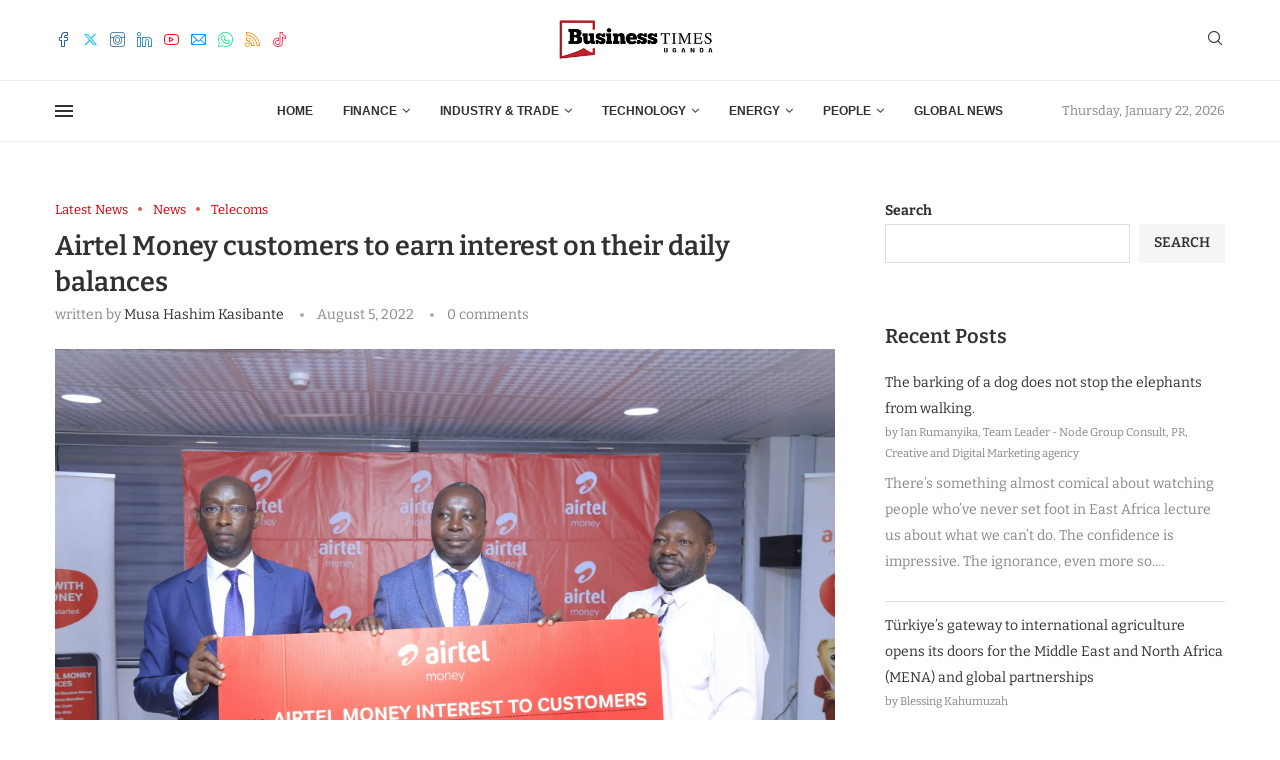

--- FILE ---
content_type: text/css
request_url: https://businesstimesug.com/wp-content/plugins/penci-paywall/assets/style.css?ver=1.6
body_size: 1650
content:
.penci-truncate-btn {
    position: relative;
    text-align: center;
    margin: 60px auto;
    clear: both;
}
.penci-truncate-btn:before {
    background: linear-gradient(to bottom, rgba(255, 255, 255, 0), rgba(255, 255, 255, 1));
    content: "";
    height: 200px;
    margin-top: -200px;
    left: 0;
    position: absolute;
    right: 0;
    width: 100%;
}
.penci_login span {
    display: block;
}
.penci_btn_inner_wrapper span {
    font-size: 14px;
    line-height: 1.65;
    margin-bottom: 40px;
}
.penci-truncate-btn .penci-truncate-header {
    margin-bottom: 40px;
}
.penci-truncate-btn .penci-truncate-header p {
    text-align: center;
}
.penci_btn_wrapper {
    display: flex;
    flex-wrap: wrap;
    justify-content: center;
}
.penci_btn_wrapper > div {
    flex: 0 0 50%;
    max-width: 375px;
    padding: 0 15px;
}
.penci_btn_inner_wrapper {
    border: 1px solid var(--pcborder-cl);
    padding: 30px;
    transition: .25s;
    height: 100%;
    display: flex;
    flex-direction: column;
}
.penci_btn_inner_wrapper:hover {
    box-shadow: 0 5px 15px rgba(0, 0, 0, 0.07);
}
.penci_btn_wrapper h3 {
    font-size: 1.5em;
    margin: 0 0 20px;
}
.penci-truncate-btn .btn_wrapper {
    margin-top: auto;
}
.penci-truncate-btn .btn {
    width: 80%;
    display: inline-block;
    padding: 0 15px;
    line-height: 40px;
    text-decoration: none;
    background: var(--pcaccent-cl);
    color: #fff;
    transition: 0.2s;
    font-weight: bold;
}
.penci-truncate-btn .btn:hover {
    opacity: .7;
    text-decoration: none;
}
.penci-truncate.penci-no-comment div#respond {
    display: none;
}
@media only screen and (max-width: 767px) {
    .penci_btn_wrapper {
        display: block;
    }
    .penci_btn_wrapper > div {
        max-width: none;
        margin-bottom: 20px;
    }
}
/* front end account */
.penci-frontend-status th,
.penci-frontend-status td {
    border: 1px solid var(--pcborder-cl);;
    height: 40px;
}
.penci-frontend-status th {
    background-color: #eee;
    font-weight: bold;
    vertical-align: middle;
}
.penci-frontend-status td {
    padding: 10px;
    vertical-align: bottom;
}
.penci_manage_status h3 {
    margin-bottom: 0;
}
.penci_boxed {
    width: 100%;
    height: auto;
    border: 1px solid #e0e0e0;
    padding: 20px;
}
.penci_boxed > div {
    display: inline-block;
}
.penci_boxed .penci_leftbox {
    width: 55%;
}
.penci_boxed .penci_rightbox {
    width: 44%;
    text-align: right;
}
.penci_boxed span {
    display: block;
    padding: 5px 0;
}
.penci_boxed .penci_rightbox > a {
    background: var(--pcaccent-cl);
    border-radius: 3px;
    color: #fff;
    display: inline-block;
    height: 40px;
    line-height: 40px;
    margin: 2px;
    padding: 0 20px;
}
.penci_boxed .penci_rightbox > a:hover {
    opacity: .7;
}
/* pagebuilder element */
.pencipw-wrapper {
    display: -webkit-flex;
    display: flex;
    -webkit-flex-wrap: wrap;
    flex-wrap: wrap;
    -webkit-justify-content: center;
    justify-content: center;
    width: 100%;
    margin: 0;
}
.pencipw-wrapper .package-item {
    background: #fff;
    text-align: center;
    display: block;
    padding: 30px;
    border: 1px solid #eee;
    margin: 1.5em 0;
    position: relative;
    transition: .2s;
    display: -webkit-flex;
    display: flex;
    -webkit-flex-direction: column;
    flex-direction: column;
    -webkit-align-items: stretch;
    align-items: stretch;
    -webkit-flex: 1;
    flex: 1;
}
.pencipw-wrapper .package-item > div:after {
    content: "";
    display: table;
    clear: both;
}
.pencipw-wrapper .package-title h3 {
    font-size: 16px;
    font-weight: 500;
    letter-spacing: 0.02em;
    line-height: 1;
    margin: 0;
    text-transform: uppercase;
}
.pencipw-wrapper .package-price {
    padding: 30px 0;
}
.pencipw-wrapper .package-item .package-description {
    padding-left: 12%;
    padding-right: 12%;
    text-align: left;
}
.pencipw-wrapper .package-item .package-description ul {
    padding-left: 0;
    margin-left: 2.14285714em;
    list-style-type: none;
}
.pencipw-wrapper .package-item .package-description li {
    position: relative;
    margin-bottom: 0.6em;
}
.pencipw-wrapper .package-item .package-description li:before {
    font-family: FontAwesome;
    content: "\f00c";
    position: absolute;
    left: -2em;
    color: var(--pcaccent-cl);
}
.pencipw-wrapper .package-item .package-description li.exclude:before {
    color: inherit;
    opacity: 0.5;
    content: "\f00d";
}
.pencipw-wrapper .package-price .price {
    color: var(--pcheading-cl);
    font-size: 54px;
    line-height: 1.2;
    font-weight: 400;
    letter-spacing: -.04em;
    display: inline-block;
}
.pencipw-wrapper .package-price .price del {
    font-size: 70%;
    opacity: .7;
}
.pencipw-wrapper .package-price .price ins {
    text-decoration: none;
}
.pencipw-wrapper .package-price .duration {
    display: block;
    color: var(--pcmeta-cl);;
}
.pencipw-wrapper .woocommerce-Price-currencySymbol {
    font-size: .5em;
    vertical-align: super;
    color: var(--pcheading-cl);;
    position: relative;
    margin-left: -0.04em;
    margin-right: 2px;
}
.pencipw-wrapper .package-item .package-list {
    padding: 30px 20px 10px;
}
.pencipw-wrapper .package-list li {
    margin: .75em 0;
}
.pencipw-wrapper .package-item .package-button {
    margin-top: auto;
    padding: 30px 20px 20px;
}
.pencipw_manage_status .button,
.pencipw-wrapper .package-button .btn,
.pencipw-wrapper .package-button .button {
    width: 100%;
    line-height: 1.8;
    height: auto;
    font-size: 14px;
    padding: 12px 20px;
    display: inline-block;
    background: var(--pcaccent-cl);
    color: #fff;
    font-weight: bold;
    border: 0;
    border-radius: 0;
}
.pencipw_manage_status .button:hover,
.pencipw-wrapper .package-button .btn:hover,
.pencipw-wrapper .package-button .button:hover {
    opacity: .7;
    box-shadow: unset;
}
.pencipw_manage_status .button {
    width: auto;
    margin: 15px 0 0;
}
.pencipw-wrapper .package-item.featured {
    box-shadow: 0 20px 40px rgba(0, 0, 0, 0.1);
    margin: 0;
    position: relative;
    z-index: 1;
}
.pencipw_boxed {
    padding: 0 0 30px;
    margin: 0 0 30px;
    border-bottom: 2px solid var(--pcborder-cl);
}
.pencipw_boxed span + span {
    margin-left: 30px;
    display: inline-block;
}
body.rtl .pencipw_boxed span + span {
    margin-left: 0;
    margin-right: 30px;
}
.pencipw-frontend-status-heading {
    font-size: 16px;
    margin: 0 0 30px;
}
.pencipw_manage_status.no-sub .pencipw_boxed {
    border: 0;
    background: #FCF5F5FF;
    text-align: center;
    padding: 60px 30px;
}
.pencipw_manage_status.no-sub .pencipw_boxed h3 {
    font-size: 18px;
}
.pencipw_popup {
    max-width: 550px;
    margin: 0 auto;
    padding: 30px;
    background: var(--pcbg-cl);
    text-align: center;
}
.pencipw_popup h5 {
    font-size: 22px;
}
.pencipw_popup h5 + span {
    display: block;
    margin: 5px 0 30px;
}
.pencipw_popup button {
    display: inline-block;
    padding: 0 20px;
    margin: 0 5px;
    line-height: 35px;
    background: var(--pcaccent-cl);
    color: #fff;
    border: 0;
    transition: 0.3s all;
}
.pencipw_popup button.no {
    background: var(--pcheading-cl);
    opacity: .5;
}
.pencipw_popup button:hover {
    opacity: .7;
}
.pc-premium-post {
    display: inline-block;
    line-height: 100%;
    margin-right: 5px;
}
.pc-premium-post:before {
    content: 'Premium:';
}
body.rtl .pc-premium-post {
    margin-right: 0;
    margin-left: 5px;
}
.pc-premium-post.btn,
.pencipw-hd-btn .pc-premium-post {
    padding: 2px 5px;
    background-color: var(--pcaccent-cl);
    color: var(--pcbg-cl);
    margin: 0 5px 0 0;
}
body.rtl .pc-premium-post.btn,
body.rtl .pencipw-hd-btn .pc-premium-post {
    margin: 0 0 0 5px;
}
.pencipw-hd-text .pc-premium-post.btn {
    padding: 0;
    background-color: transparent;
    color: inherit;
}
.bsui .modal-content,
.bsui .getpaid-payment-form-element .form-control {
    border-radius: 0;
}
.bsui .getpaid-payment-form-element .form-control:focus {
    box-shadow: unset;
    outline: 0;
}
.pencipw_leftbox span {
    display: inline-block;
}
.pencipw_leftbox span strong {
    display: block;
}
.pencipw_rightbox {
    margin: 30px 0 0;
}
.guest-mode-btn span a {
    background-color: var(--pcaccent-cl);
    display: inline-block;
    color: #fff;
    padding: 5px 20px;
    font-family: var(--pchead-font);
    font-weight: var(--pchead-wei);
}
.guest-mode-btn span a:hover {
    text-decoration: none;
    opacity: 0.8;
}

--- FILE ---
content_type: text/css
request_url: https://businesstimesug.com/wp-content/uploads/elementor/css/post-4280.css?ver=1768922602
body_size: 1622
content:
.elementor-4280 .elementor-element.elementor-element-639333b0 > .elementor-container{max-width:1210px;}.elementor-4280 .elementor-element.elementor-element-639333b0{border-style:solid;border-width:1px 0px 0px 0px;border-color:#DEDEDE;padding:20px 0px 20px 0px;}.elementor-4280 .elementor-element.elementor-element-532df9c5 > .elementor-widget-container{margin:0px 0px -30px 0px;}.elementor-4280 .elementor-element.elementor-element-532df9c5 .penci-homepage-title.style-21 .inner-arrow span,.elementor-4280 .elementor-element.elementor-element-532df9c5 .penci-homepage-title.style-22 .inner-arrow span,.elementor-4280 .elementor-element.elementor-element-532df9c5 .penci-homepage-title.style-23 .inner-arrow span,.elementor-4280 .elementor-element.elementor-element-532df9c5 .penci-homepage-title.style-24 .inner-arrow span,.elementor-4280 .elementor-element.elementor-element-532df9c5 .penci-homepage-title.style-28{--pcheading-cl:#111111;}.elementor-4280 .elementor-element.elementor-element-532df9c5 .penci-border-arrow .inner-arrow{color:#111111;font-family:"Roboto", Sans-serif;font-size:13px;text-transform:uppercase;}.elementor-4280 .elementor-element.elementor-element-532df9c5 .penci-border-arrow .inner-arrow a{color:#111111;}.elementor-4280 .elementor-element.elementor-element-532df9c5 .home-pupular-posts-title, .elementor-4280 .elementor-element.elementor-element-532df9c5 .home-pupular-posts-title a, .penci-homepage-title.style-25 .inner-arrow > span{color:#111111;}.elementor-4280 .elementor-element.elementor-element-532df9c5 .penci-homepage-title.style-21 .inner-arrow span{--pcaccent-cl:#313131;}.elementor-4280 .elementor-element.elementor-element-532df9c5 .penci-homepage-title.style-26 .inner-arrow,.elementor-4280 .elementor-element.elementor-element-532df9c5 .penci-homepage-title.style-27 .inner-arrow{--pcborder-cl:#313131;}.elementor-4280 .elementor-element.elementor-element-532df9c5 .penci-homepage-title.style-22 .inner-arrow:before{background-color:#313131;}.elementor-4280 .elementor-element.elementor-element-532df9c5 .penci-homepage-title.style-23 .inner-arrow > span:before,.elementor-4280 .elementor-element.elementor-element-532df9c5 .penci-homepage-title.style-23 .inner-arrow > span:before{background-color:#313131;}.elementor-4280 .elementor-element.elementor-element-532df9c5 .penci-homepage-title.style-24 .inner-arrow > span:before{background-color:#313131;}body:not(.pcdm-enable) .elementor-4280 .elementor-element.elementor-element-532df9c5 .penci-border-arrow .inner-arrow,.elementor-4280 .elementor-element.elementor-element-532df9c5 .style-4.penci-border-arrow .inner-arrow > span:after,.elementor-4280 .elementor-element.elementor-element-532df9c5 .style-4.penci-border-arrow .inner-arrow > span:before,.elementor-4280 .elementor-element.elementor-element-532df9c5 .style-4.penci-border-arrow .inner-arrow:before,.elementor-4280 .elementor-element.elementor-element-532df9c5 .style-4.penci-border-arrow .inner-arrow:after,.elementor-4280 .elementor-element.elementor-element-532df9c5 .style-5.penci-border-arrow,.elementor-4280 .elementor-element.elementor-element-532df9c5 .style-7.penci-border-arrow,.elementor-4280 .elementor-element.elementor-element-532df9c5 .style-9.penci-border-arrow{border-color:#313131;}body:not(.pcdm-enable) .elementor-4280 .elementor-element.elementor-element-532df9c5 .penci-border-arrow:before{border-top-color:#313131;}body:not(.pcdm-enable) .elementor-4280 .elementor-element.elementor-element-532df9c5 .style-16.penci-border-arrow:after{background-color:#313131;}body:not(.pcdm-enable) .elementor-4280 .elementor-element.elementor-element-532df9c5 .penci-home-popular-posts{border-top-color:#313131;}body:not(.pcdm-enable) .elementor-4280 .elementor-element.elementor-element-532df9c5 .penci-homepage-title.style-27 .inner-arrow span span, body:not(.pcdm-enable) .elementor-4280 .elementor-element.elementor-element-532df9c5 .penci-homepage-title.style-22 .inner-arrow > span, body:not(.pcdm-enable) .elementor-4280 .elementor-element.elementor-element-532df9c5 .penci-homepage-title.style-26{--pcbg-cl:#FFFFFF;}body:not(.pcdm-enable) .elementor-4280 .elementor-element.elementor-element-532df9c5 .style-2.penci-border-arrow:after{border-color:transparent;border-top-color:#FFFFFF;}body:not(.pcdm-enable) .elementor-4280 .elementor-element.elementor-element-532df9c5 .style-14 .inner-arrow:before,.elementor-4280 .elementor-element.elementor-element-532df9c5 .style-11 .inner-arrow,.elementor-4280 .elementor-element.elementor-element-532df9c5 .style-12 .inner-arrow,.elementor-4280 .elementor-element.elementor-element-532df9c5 .style-13 .inner-arrow,.elementor-4280 .elementor-element.elementor-element-532df9c5 .style-15 .inner-arrow,.elementor-4280 .elementor-element.elementor-element-532df9c5 .penci-border-arrow .inner-arrow, .elementor-4280 .elementor-element.elementor-element-532df9c5 .penci-homepage-title.style-25 .inner-arrow{background-color:#FFFFFF;}.elementor-4280 .elementor-element.elementor-element-31acf8d4 > .elementor-widget-container{margin:10px 0px 0px 0px;padding:0px 60px 0px 0px;}.elementor-4280 .elementor-element.elementor-element-31acf8d4{text-align:start;}.elementor-4280 .elementor-element.elementor-element-19ed666c{font-family:"Bitter", Sans-serif;font-size:14px;font-weight:400;line-height:1.6em;}.elementor-4280 .elementor-element.elementor-element-26fae68 > .elementor-widget-container{margin:10px 0px 0px 0px;}.elementor-4280 .elementor-element.elementor-element-26fae68 .elementor-icon-list-items:not(.elementor-inline-items) .elementor-icon-list-item:not(:last-child){padding-block-end:calc(15px/2);}.elementor-4280 .elementor-element.elementor-element-26fae68 .elementor-icon-list-items:not(.elementor-inline-items) .elementor-icon-list-item:not(:first-child){margin-block-start:calc(15px/2);}.elementor-4280 .elementor-element.elementor-element-26fae68 .elementor-icon-list-items.elementor-inline-items .elementor-icon-list-item{margin-inline:calc(15px/2);}.elementor-4280 .elementor-element.elementor-element-26fae68 .elementor-icon-list-items.elementor-inline-items{margin-inline:calc(-15px/2);}.elementor-4280 .elementor-element.elementor-element-26fae68 .elementor-icon-list-items.elementor-inline-items .elementor-icon-list-item:after{inset-inline-end:calc(-15px/2);}.elementor-4280 .elementor-element.elementor-element-26fae68 .elementor-icon-list-icon i{color:#CC0000;transition:color 0.3s;}.elementor-4280 .elementor-element.elementor-element-26fae68 .elementor-icon-list-icon svg{fill:#CC0000;transition:fill 0.3s;}.elementor-4280 .elementor-element.elementor-element-26fae68{--e-icon-list-icon-size:14px;--icon-vertical-offset:0px;}.elementor-4280 .elementor-element.elementor-element-26fae68 .elementor-icon-list-item > .elementor-icon-list-text, .elementor-4280 .elementor-element.elementor-element-26fae68 .elementor-icon-list-item > a{font-family:"Bitter", Sans-serif;font-size:14px;font-weight:400;}.elementor-4280 .elementor-element.elementor-element-26fae68 .elementor-icon-list-text{color:#111111;transition:color 0.3s;}.elementor-4280 .elementor-element.elementor-element-77ac1450 > .elementor-widget-container{margin:0px 0px -30px 0px;}.elementor-4280 .elementor-element.elementor-element-77ac1450 .penci-homepage-title.style-21 .inner-arrow span,.elementor-4280 .elementor-element.elementor-element-77ac1450 .penci-homepage-title.style-22 .inner-arrow span,.elementor-4280 .elementor-element.elementor-element-77ac1450 .penci-homepage-title.style-23 .inner-arrow span,.elementor-4280 .elementor-element.elementor-element-77ac1450 .penci-homepage-title.style-24 .inner-arrow span,.elementor-4280 .elementor-element.elementor-element-77ac1450 .penci-homepage-title.style-28{--pcheading-cl:#111111;}.elementor-4280 .elementor-element.elementor-element-77ac1450 .penci-border-arrow .inner-arrow{color:#111111;font-family:"Roboto", Sans-serif;font-size:13px;text-transform:uppercase;}.elementor-4280 .elementor-element.elementor-element-77ac1450 .penci-border-arrow .inner-arrow a{color:#111111;}.elementor-4280 .elementor-element.elementor-element-77ac1450 .home-pupular-posts-title, .elementor-4280 .elementor-element.elementor-element-77ac1450 .home-pupular-posts-title a, .penci-homepage-title.style-25 .inner-arrow > span{color:#111111;}.elementor-4280 .elementor-element.elementor-element-77ac1450 .penci-homepage-title.style-21 .inner-arrow span{--pcaccent-cl:#313131;}.elementor-4280 .elementor-element.elementor-element-77ac1450 .penci-homepage-title.style-26 .inner-arrow,.elementor-4280 .elementor-element.elementor-element-77ac1450 .penci-homepage-title.style-27 .inner-arrow{--pcborder-cl:#313131;}.elementor-4280 .elementor-element.elementor-element-77ac1450 .penci-homepage-title.style-22 .inner-arrow:before{background-color:#313131;}.elementor-4280 .elementor-element.elementor-element-77ac1450 .penci-homepage-title.style-23 .inner-arrow > span:before,.elementor-4280 .elementor-element.elementor-element-77ac1450 .penci-homepage-title.style-23 .inner-arrow > span:before{background-color:#313131;}.elementor-4280 .elementor-element.elementor-element-77ac1450 .penci-homepage-title.style-24 .inner-arrow > span:before{background-color:#313131;}body:not(.pcdm-enable) .elementor-4280 .elementor-element.elementor-element-77ac1450 .penci-border-arrow .inner-arrow,.elementor-4280 .elementor-element.elementor-element-77ac1450 .style-4.penci-border-arrow .inner-arrow > span:after,.elementor-4280 .elementor-element.elementor-element-77ac1450 .style-4.penci-border-arrow .inner-arrow > span:before,.elementor-4280 .elementor-element.elementor-element-77ac1450 .style-4.penci-border-arrow .inner-arrow:before,.elementor-4280 .elementor-element.elementor-element-77ac1450 .style-4.penci-border-arrow .inner-arrow:after,.elementor-4280 .elementor-element.elementor-element-77ac1450 .style-5.penci-border-arrow,.elementor-4280 .elementor-element.elementor-element-77ac1450 .style-7.penci-border-arrow,.elementor-4280 .elementor-element.elementor-element-77ac1450 .style-9.penci-border-arrow{border-color:#313131;}body:not(.pcdm-enable) .elementor-4280 .elementor-element.elementor-element-77ac1450 .penci-border-arrow:before{border-top-color:#313131;}body:not(.pcdm-enable) .elementor-4280 .elementor-element.elementor-element-77ac1450 .style-16.penci-border-arrow:after{background-color:#313131;}body:not(.pcdm-enable) .elementor-4280 .elementor-element.elementor-element-77ac1450 .penci-home-popular-posts{border-top-color:#313131;}body:not(.pcdm-enable) .elementor-4280 .elementor-element.elementor-element-77ac1450 .penci-homepage-title.style-27 .inner-arrow span span, body:not(.pcdm-enable) .elementor-4280 .elementor-element.elementor-element-77ac1450 .penci-homepage-title.style-22 .inner-arrow > span, body:not(.pcdm-enable) .elementor-4280 .elementor-element.elementor-element-77ac1450 .penci-homepage-title.style-26{--pcbg-cl:#FFFFFF;}body:not(.pcdm-enable) .elementor-4280 .elementor-element.elementor-element-77ac1450 .style-2.penci-border-arrow:after{border-color:transparent;border-top-color:#FFFFFF;}body:not(.pcdm-enable) .elementor-4280 .elementor-element.elementor-element-77ac1450 .style-14 .inner-arrow:before,.elementor-4280 .elementor-element.elementor-element-77ac1450 .style-11 .inner-arrow,.elementor-4280 .elementor-element.elementor-element-77ac1450 .style-12 .inner-arrow,.elementor-4280 .elementor-element.elementor-element-77ac1450 .style-13 .inner-arrow,.elementor-4280 .elementor-element.elementor-element-77ac1450 .style-15 .inner-arrow,.elementor-4280 .elementor-element.elementor-element-77ac1450 .penci-border-arrow .inner-arrow, .elementor-4280 .elementor-element.elementor-element-77ac1450 .penci-homepage-title.style-25 .inner-arrow{background-color:#FFFFFF;}.elementor-4280 .elementor-element.elementor-element-72cc9876 .pcsl-itemin{padding:0px 0px 15px 0px;border:1px solid #DEDEDE;border-width:0px 0px 1px 0px;}.elementor-4280 .elementor-element.elementor-element-72cc9876 .pcsl-col-1 .pcsl-item:last-child .pcsl-itemin{padding-bottom:0;border-bottom:none;}.elementor-4280 .elementor-element.elementor-element-72cc9876 .pcsl-content .pcsl-title{font-size:13px;font-weight:bold;}.elementor-4280 .elementor-element.elementor-element-72cc9876 span.pc-premium-post:before{content:"Premium: ";}.elementor-4280 .elementor-element.elementor-element-4505d968 > .elementor-widget-container{margin:0px 0px -30px 0px;}.elementor-4280 .elementor-element.elementor-element-4505d968 .penci-homepage-title.style-21 .inner-arrow span,.elementor-4280 .elementor-element.elementor-element-4505d968 .penci-homepage-title.style-22 .inner-arrow span,.elementor-4280 .elementor-element.elementor-element-4505d968 .penci-homepage-title.style-23 .inner-arrow span,.elementor-4280 .elementor-element.elementor-element-4505d968 .penci-homepage-title.style-24 .inner-arrow span,.elementor-4280 .elementor-element.elementor-element-4505d968 .penci-homepage-title.style-28{--pcheading-cl:#111111;}.elementor-4280 .elementor-element.elementor-element-4505d968 .penci-border-arrow .inner-arrow{color:#111111;font-family:"Roboto", Sans-serif;font-size:13px;text-transform:uppercase;}.elementor-4280 .elementor-element.elementor-element-4505d968 .penci-border-arrow .inner-arrow a{color:#111111;}.elementor-4280 .elementor-element.elementor-element-4505d968 .home-pupular-posts-title, .elementor-4280 .elementor-element.elementor-element-4505d968 .home-pupular-posts-title a, .penci-homepage-title.style-25 .inner-arrow > span{color:#111111;}.elementor-4280 .elementor-element.elementor-element-4505d968 .penci-homepage-title.style-21 .inner-arrow span{--pcaccent-cl:#313131;}.elementor-4280 .elementor-element.elementor-element-4505d968 .penci-homepage-title.style-26 .inner-arrow,.elementor-4280 .elementor-element.elementor-element-4505d968 .penci-homepage-title.style-27 .inner-arrow{--pcborder-cl:#313131;}.elementor-4280 .elementor-element.elementor-element-4505d968 .penci-homepage-title.style-22 .inner-arrow:before{background-color:#313131;}.elementor-4280 .elementor-element.elementor-element-4505d968 .penci-homepage-title.style-23 .inner-arrow > span:before,.elementor-4280 .elementor-element.elementor-element-4505d968 .penci-homepage-title.style-23 .inner-arrow > span:before{background-color:#313131;}.elementor-4280 .elementor-element.elementor-element-4505d968 .penci-homepage-title.style-24 .inner-arrow > span:before{background-color:#313131;}body:not(.pcdm-enable) .elementor-4280 .elementor-element.elementor-element-4505d968 .penci-border-arrow .inner-arrow,.elementor-4280 .elementor-element.elementor-element-4505d968 .style-4.penci-border-arrow .inner-arrow > span:after,.elementor-4280 .elementor-element.elementor-element-4505d968 .style-4.penci-border-arrow .inner-arrow > span:before,.elementor-4280 .elementor-element.elementor-element-4505d968 .style-4.penci-border-arrow .inner-arrow:before,.elementor-4280 .elementor-element.elementor-element-4505d968 .style-4.penci-border-arrow .inner-arrow:after,.elementor-4280 .elementor-element.elementor-element-4505d968 .style-5.penci-border-arrow,.elementor-4280 .elementor-element.elementor-element-4505d968 .style-7.penci-border-arrow,.elementor-4280 .elementor-element.elementor-element-4505d968 .style-9.penci-border-arrow{border-color:#313131;}body:not(.pcdm-enable) .elementor-4280 .elementor-element.elementor-element-4505d968 .penci-border-arrow:before{border-top-color:#313131;}body:not(.pcdm-enable) .elementor-4280 .elementor-element.elementor-element-4505d968 .style-16.penci-border-arrow:after{background-color:#313131;}body:not(.pcdm-enable) .elementor-4280 .elementor-element.elementor-element-4505d968 .penci-home-popular-posts{border-top-color:#313131;}body:not(.pcdm-enable) .elementor-4280 .elementor-element.elementor-element-4505d968 .penci-homepage-title.style-27 .inner-arrow span span, body:not(.pcdm-enable) .elementor-4280 .elementor-element.elementor-element-4505d968 .penci-homepage-title.style-22 .inner-arrow > span, body:not(.pcdm-enable) .elementor-4280 .elementor-element.elementor-element-4505d968 .penci-homepage-title.style-26{--pcbg-cl:#FFFFFF;}body:not(.pcdm-enable) .elementor-4280 .elementor-element.elementor-element-4505d968 .style-2.penci-border-arrow:after{border-color:transparent;border-top-color:#FFFFFF;}body:not(.pcdm-enable) .elementor-4280 .elementor-element.elementor-element-4505d968 .style-14 .inner-arrow:before,.elementor-4280 .elementor-element.elementor-element-4505d968 .style-11 .inner-arrow,.elementor-4280 .elementor-element.elementor-element-4505d968 .style-12 .inner-arrow,.elementor-4280 .elementor-element.elementor-element-4505d968 .style-13 .inner-arrow,.elementor-4280 .elementor-element.elementor-element-4505d968 .style-15 .inner-arrow,.elementor-4280 .elementor-element.elementor-element-4505d968 .penci-border-arrow .inner-arrow, .elementor-4280 .elementor-element.elementor-element-4505d968 .penci-homepage-title.style-25 .inner-arrow{background-color:#FFFFFF;}.elementor-4280 .elementor-element.elementor-element-10f797e8 > .elementor-widget-container{margin:0px 0px -15px 0px;}.elementor-4280 .elementor-element.elementor-element-10f797e8 .penci-simplelist li{margin-bottom:12px;}.post-entry .elementor-4280 .elementor-element.elementor-element-10f797e8 li{font-family:"Bitter", Sans-serif;}.elementor-4280 .elementor-element.elementor-element-10f797e8 li:hover{color:#CC0000;}.elementor-4280 .elementor-element.elementor-element-10f797e8 .list-icon{color:#2C2C2C;}.elementor-4280 .elementor-element.elementor-element-10f797e8 .list-icon svg{fill:#2C2C2C;}.elementor-4280 .elementor-element.elementor-element-10f797e8 .penci-simplelist.penci-simplelist-type-unordered li:before{color:#2C2C2C;}.elementor-4280 .elementor-element.elementor-element-5a052136 > .elementor-widget-container{margin:0px 0px -30px 0px;}.elementor-4280 .elementor-element.elementor-element-5a052136 .penci-homepage-title.style-21 .inner-arrow span,.elementor-4280 .elementor-element.elementor-element-5a052136 .penci-homepage-title.style-22 .inner-arrow span,.elementor-4280 .elementor-element.elementor-element-5a052136 .penci-homepage-title.style-23 .inner-arrow span,.elementor-4280 .elementor-element.elementor-element-5a052136 .penci-homepage-title.style-24 .inner-arrow span,.elementor-4280 .elementor-element.elementor-element-5a052136 .penci-homepage-title.style-28{--pcheading-cl:#111111;}.elementor-4280 .elementor-element.elementor-element-5a052136 .penci-border-arrow .inner-arrow{color:#111111;font-family:"Roboto", Sans-serif;font-size:13px;text-transform:uppercase;}.elementor-4280 .elementor-element.elementor-element-5a052136 .penci-border-arrow .inner-arrow a{color:#111111;}.elementor-4280 .elementor-element.elementor-element-5a052136 .home-pupular-posts-title, .elementor-4280 .elementor-element.elementor-element-5a052136 .home-pupular-posts-title a, .penci-homepage-title.style-25 .inner-arrow > span{color:#111111;}.elementor-4280 .elementor-element.elementor-element-5a052136 .penci-homepage-title.style-21 .inner-arrow span{--pcaccent-cl:#313131;}.elementor-4280 .elementor-element.elementor-element-5a052136 .penci-homepage-title.style-26 .inner-arrow,.elementor-4280 .elementor-element.elementor-element-5a052136 .penci-homepage-title.style-27 .inner-arrow{--pcborder-cl:#313131;}.elementor-4280 .elementor-element.elementor-element-5a052136 .penci-homepage-title.style-22 .inner-arrow:before{background-color:#313131;}.elementor-4280 .elementor-element.elementor-element-5a052136 .penci-homepage-title.style-23 .inner-arrow > span:before,.elementor-4280 .elementor-element.elementor-element-5a052136 .penci-homepage-title.style-23 .inner-arrow > span:before{background-color:#313131;}.elementor-4280 .elementor-element.elementor-element-5a052136 .penci-homepage-title.style-24 .inner-arrow > span:before{background-color:#313131;}body:not(.pcdm-enable) .elementor-4280 .elementor-element.elementor-element-5a052136 .penci-border-arrow .inner-arrow,.elementor-4280 .elementor-element.elementor-element-5a052136 .style-4.penci-border-arrow .inner-arrow > span:after,.elementor-4280 .elementor-element.elementor-element-5a052136 .style-4.penci-border-arrow .inner-arrow > span:before,.elementor-4280 .elementor-element.elementor-element-5a052136 .style-4.penci-border-arrow .inner-arrow:before,.elementor-4280 .elementor-element.elementor-element-5a052136 .style-4.penci-border-arrow .inner-arrow:after,.elementor-4280 .elementor-element.elementor-element-5a052136 .style-5.penci-border-arrow,.elementor-4280 .elementor-element.elementor-element-5a052136 .style-7.penci-border-arrow,.elementor-4280 .elementor-element.elementor-element-5a052136 .style-9.penci-border-arrow{border-color:#313131;}body:not(.pcdm-enable) .elementor-4280 .elementor-element.elementor-element-5a052136 .penci-border-arrow:before{border-top-color:#313131;}body:not(.pcdm-enable) .elementor-4280 .elementor-element.elementor-element-5a052136 .style-16.penci-border-arrow:after{background-color:#313131;}body:not(.pcdm-enable) .elementor-4280 .elementor-element.elementor-element-5a052136 .penci-home-popular-posts{border-top-color:#313131;}body:not(.pcdm-enable) .elementor-4280 .elementor-element.elementor-element-5a052136 .penci-homepage-title.style-27 .inner-arrow span span, body:not(.pcdm-enable) .elementor-4280 .elementor-element.elementor-element-5a052136 .penci-homepage-title.style-22 .inner-arrow > span, body:not(.pcdm-enable) .elementor-4280 .elementor-element.elementor-element-5a052136 .penci-homepage-title.style-26{--pcbg-cl:#FFFFFF;}body:not(.pcdm-enable) .elementor-4280 .elementor-element.elementor-element-5a052136 .style-2.penci-border-arrow:after{border-color:transparent;border-top-color:#FFFFFF;}body:not(.pcdm-enable) .elementor-4280 .elementor-element.elementor-element-5a052136 .style-14 .inner-arrow:before,.elementor-4280 .elementor-element.elementor-element-5a052136 .style-11 .inner-arrow,.elementor-4280 .elementor-element.elementor-element-5a052136 .style-12 .inner-arrow,.elementor-4280 .elementor-element.elementor-element-5a052136 .style-13 .inner-arrow,.elementor-4280 .elementor-element.elementor-element-5a052136 .style-15 .inner-arrow,.elementor-4280 .elementor-element.elementor-element-5a052136 .penci-border-arrow .inner-arrow, .elementor-4280 .elementor-element.elementor-element-5a052136 .penci-homepage-title.style-25 .inner-arrow{background-color:#FFFFFF;}.elementor-4280 .elementor-element.elementor-element-6a93447f .penci-mailchimp-block{margin-left:auto;margin-right:auto;}body:not(.pcdm-enable) .elementor-4280 .elementor-element.elementor-element-6a93447f .mc4wp-form input[type="submit"]{background-color:#111111;}body:not(.pcdm-enable) .elementor-4280 .elementor-element.elementor-element-6a93447f .mc4wp-form input[type="submit"]:hover{background-color:#313131;}.elementor-4280 .elementor-element.elementor-element-67e65785 > .elementor-container > .elementor-column > .elementor-widget-wrap{align-content:center;align-items:center;}.elementor-4280 .elementor-element.elementor-element-67e65785:not(.elementor-motion-effects-element-type-background), .elementor-4280 .elementor-element.elementor-element-67e65785 > .elementor-motion-effects-container > .elementor-motion-effects-layer{background-color:#F5F5F5;}.elementor-4280 .elementor-element.elementor-element-67e65785 > .elementor-container{max-width:1200px;}.elementor-4280 .elementor-element.elementor-element-67e65785{transition:background 0.3s, border 0.3s, border-radius 0.3s, box-shadow 0.3s;padding:0px 0px 0px 0px;}.elementor-4280 .elementor-element.elementor-element-67e65785 > .elementor-background-overlay{transition:background 0.3s, border-radius 0.3s, opacity 0.3s;}.elementor-4280 .elementor-element.elementor-element-3eae2813{font-family:"Roboto", Sans-serif;font-size:13px;font-weight:400;}.elementor-4280 .elementor-element.elementor-element-757ce335 .pcfooter-navmenu .pcfoot-navmenu{text-align:center;}.elementor-4280 .elementor-element.elementor-element-757ce335 .pcfooter-navmenu li a{font-family:"Roboto", Sans-serif;font-size:13px;}@media(max-width:767px){.elementor-4280 .elementor-element.elementor-element-3eae2813{text-align:center;}.elementor-4280 .elementor-element.elementor-element-757ce335 .pcfooter-navmenu .pcfoot-navmenu{text-align:center;}}@media(max-width:1024px) and (min-width:768px){.elementor-4280 .elementor-element.elementor-element-4756fa23{width:50%;}.elementor-4280 .elementor-element.elementor-element-dac1f93{width:50%;}.elementor-4280 .elementor-element.elementor-element-19152067{width:50%;}.elementor-4280 .elementor-element.elementor-element-3ab28562{width:50%;}}